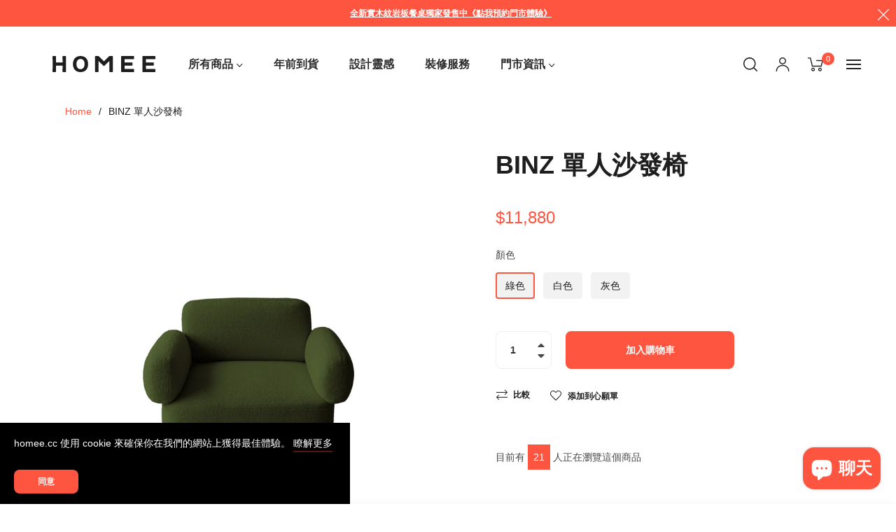

--- FILE ---
content_type: text/javascript; charset=utf-8
request_url: https://homee.cc/products/binz-single-sofa.js
body_size: 1215
content:
{"id":8873730113792,"title":"BINZ 單人沙發椅","handle":"binz-single-sofa","description":"\u003ch3 style=\"padding: 32px 0px;\"\u003e商品簡介\u003cbr\u003e\n\u003c\/h3\u003e\n\u003cp\u003eBINZ 單人沙發椅，簡約造型搭配時尚設計，柔軟具備支撐性\u003cspan data-mce-fragment=\"1\"\u003e，\u003c\/span\u003e適合小型空間。\u003c\/p\u003e\n\u003cp\u003e椅身選用高密度泡棉、柔軟絲綿和羊羔絨布，觸感柔軟豐富。框架以俄羅斯松木打造，腳座則為電鍍金屬，線條簡潔。\u003c\/p\u003e\n\u003cp\u003e簡約時尚搭配精緻風格，小型設計\u003cspan data-mce-fragment=\"1\"\u003e帶來空間靈活感，\u003c\/span\u003e更適應現代生活。\u003c\/p\u003e\n\u003chr style=\"margin-top: 48px;\" color=\"#E0E0E0\"\u003e\n\u003ch3 style=\"padding: 32px 0px;\"\u003e商品材質\u003c\/h3\u003e\n\u003cp\u003e椅身：泡棉＋絲綿＋羊羔絨布\u003c\/p\u003e\n\u003cp\u003e框架：俄羅斯松木\u003c\/p\u003e\n\u003cp\u003e腳座：電鍍金屬腳\u003cbr\u003e\u003c\/p\u003e\n\u003chr style=\"margin-top: 48px;\" color=\"#E0E0E0\"\u003e\n\u003ch3 style=\"padding: 32px 0px;\"\u003e商品規格\u003c\/h3\u003e\n\u003cp\u003e寬：106 公分\u003c\/p\u003e\n\u003cp\u003e深：80 公分\u003c\/p\u003e\n\u003cp\u003e高：80 公分\u003c\/p\u003e\n\u003cp\u003e座深：63 公分\u003c\/p\u003e\n\u003cp\u003e座高：41 公分\u003c\/p\u003e\n\u003chr style=\"margin-top: 48px;\" color=\"#E0E0E0\"\u003e\n\u003ch3 style=\"padding: 32px 0px;\"\u003e保養資訊\u003c\/h3\u003e\n\u003cp\u003e\u003cstrong\u003e金屬\u003c\/strong\u003e\u003c\/p\u003e\n\u003cp\u003e避免碰撞和刮傷，避免潮濕、酸鹼及日曬。\u003c\/p\u003e\n\u003cp\u003e一般清潔以抹布沾濕擦拭即可，也可使用乾淨的布擦拭或可用除塵毯去除表面灰塵。\u003c\/p\u003e\n\u003cp\u003e避免受日曬或高溫處，易使材質發生質變。\u003c\/p\u003e\n\u003cp\u003e在移動的時候，應注烤漆面的放置，避免用尖銳的硬物撞擊門板，造成烤漆 \/ 噴漆的保護層劃傷。\u003c\/p\u003e\n\u003cp\u003e避免接觸酸、鹼性物質，以免腐蝕門板的漆膜，以利延長使用年限。\u003c\/p\u003e\n\u003cp\u003e\u003cbr\u003e\u003c\/p\u003e\n\u003cp\u003e\u003cstrong\u003e布料\u003c\/strong\u003e\u003c\/p\u003e\n\u003cp\u003e清潔時，可使用些許水擦拭並用乾淨的布擦乾。\u003c\/p\u003e\n\u003cp\u003e可用除塵毯去除表面灰塵，並可使用吸塵器去除邊角積塵。\u003c\/p\u003e\n\u003cp\u003e布套若可拆洗，皆請用乾洗方式清潔，勿使用水洗亦嚴禁漂白。\u003c\/p\u003e\n\u003cp\u003e避免受日曬或高溫處，易使材質發生質變。\u003c\/p\u003e","published_at":"2023-12-27T11:51:28+08:00","created_at":"2024-10-03T03:20:42+08:00","vendor":"浩雅","type":"沙發","tags":["100-150公分","布料","灰色","白色","綠色","金屬"],"price":1188000,"price_min":1188000,"price_max":1188000,"available":true,"price_varies":false,"compare_at_price":null,"compare_at_price_min":0,"compare_at_price_max":0,"compare_at_price_varies":false,"variants":[{"id":45987035513088,"title":"綠色","option1":"綠色","option2":null,"option3":null,"sku":"HF000241","requires_shipping":true,"taxable":false,"featured_image":{"id":42045211803904,"product_id":8873730113792,"position":1,"created_at":"2024-10-03T03:21:00+08:00","updated_at":"2024-10-03T03:21:03+08:00","alt":null,"width":3000,"height":3000,"src":"https:\/\/cdn.shopify.com\/s\/files\/1\/0689\/6622\/0032\/files\/BINZ__03_01.jpg?v=1727896863","variant_ids":[45987035513088]},"available":true,"name":"BINZ 單人沙發椅 - 綠色","public_title":"綠色","options":["綠色"],"price":1188000,"weight":20000,"compare_at_price":null,"inventory_management":"shopify","barcode":null,"featured_media":{"alt":null,"id":34679131668736,"position":1,"preview_image":{"aspect_ratio":1.0,"height":3000,"width":3000,"src":"https:\/\/cdn.shopify.com\/s\/files\/1\/0689\/6622\/0032\/files\/BINZ__03_01.jpg?v=1727896863"}},"requires_selling_plan":false,"selling_plan_allocations":[]},{"id":45987035545856,"title":"白色","option1":"白色","option2":null,"option3":null,"sku":"HF000244","requires_shipping":true,"taxable":false,"featured_image":{"id":42045211738368,"product_id":8873730113792,"position":15,"created_at":"2024-10-03T03:21:00+08:00","updated_at":"2024-10-03T03:21:03+08:00","alt":null,"width":3000,"height":3000,"src":"https:\/\/cdn.shopify.com\/s\/files\/1\/0689\/6622\/0032\/files\/BINZ__03_02.jpg?v=1727896863","variant_ids":[45987035545856]},"available":true,"name":"BINZ 單人沙發椅 - 白色","public_title":"白色","options":["白色"],"price":1188000,"weight":20000,"compare_at_price":null,"inventory_management":"shopify","barcode":null,"featured_media":{"alt":null,"id":34679132127488,"position":15,"preview_image":{"aspect_ratio":1.0,"height":3000,"width":3000,"src":"https:\/\/cdn.shopify.com\/s\/files\/1\/0689\/6622\/0032\/files\/BINZ__03_02.jpg?v=1727896863"}},"requires_selling_plan":false,"selling_plan_allocations":[]},{"id":45987035578624,"title":"灰色","option1":"灰色","option2":null,"option3":null,"sku":"HF000247","requires_shipping":true,"taxable":false,"featured_image":{"id":42045211607296,"product_id":8873730113792,"position":16,"created_at":"2024-10-03T03:21:01+08:00","updated_at":"2024-10-03T03:21:03+08:00","alt":null,"width":3000,"height":3000,"src":"https:\/\/cdn.shopify.com\/s\/files\/1\/0689\/6622\/0032\/files\/BINZ__03_03.jpg?v=1727896863","variant_ids":[45987035578624]},"available":true,"name":"BINZ 單人沙發椅 - 灰色","public_title":"灰色","options":["灰色"],"price":1188000,"weight":20000,"compare_at_price":null,"inventory_management":"shopify","barcode":null,"featured_media":{"alt":null,"id":34679132160256,"position":16,"preview_image":{"aspect_ratio":1.0,"height":3000,"width":3000,"src":"https:\/\/cdn.shopify.com\/s\/files\/1\/0689\/6622\/0032\/files\/BINZ__03_03.jpg?v=1727896863"}},"requires_selling_plan":false,"selling_plan_allocations":[]}],"images":["\/\/cdn.shopify.com\/s\/files\/1\/0689\/6622\/0032\/files\/BINZ__03_01.jpg?v=1727896863","\/\/cdn.shopify.com\/s\/files\/1\/0689\/6622\/0032\/files\/BINZ__02_08.jpg?v=1727896863","\/\/cdn.shopify.com\/s\/files\/1\/0689\/6622\/0032\/files\/BINZ__02_09.jpg?v=1727896863","\/\/cdn.shopify.com\/s\/files\/1\/0689\/6622\/0032\/files\/BINZ__02_01.jpg?v=1727896863","\/\/cdn.shopify.com\/s\/files\/1\/0689\/6622\/0032\/files\/BINZ__02_03.jpg?v=1727896863","\/\/cdn.shopify.com\/s\/files\/1\/0689\/6622\/0032\/files\/BINZ__02_05.jpg?v=1727896863","\/\/cdn.shopify.com\/s\/files\/1\/0689\/6622\/0032\/files\/BINZ__02_06.jpg?v=1727896863","\/\/cdn.shopify.com\/s\/files\/1\/0689\/6622\/0032\/files\/BINZ__02_02.jpg?v=1727896863","\/\/cdn.shopify.com\/s\/files\/1\/0689\/6622\/0032\/files\/BINZ__02_04.jpg?v=1727896863","\/\/cdn.shopify.com\/s\/files\/1\/0689\/6622\/0032\/files\/BINZ__02_11.jpg?v=1727896863","\/\/cdn.shopify.com\/s\/files\/1\/0689\/6622\/0032\/files\/BINZ__02_12.jpg?v=1727896863","\/\/cdn.shopify.com\/s\/files\/1\/0689\/6622\/0032\/files\/BINZ__02_10.jpg?v=1727896863","\/\/cdn.shopify.com\/s\/files\/1\/0689\/6622\/0032\/files\/BINZ__02_07.jpg?v=1727896863","\/\/cdn.shopify.com\/s\/files\/1\/0689\/6622\/0032\/files\/BINZ__02_13.jpg?v=1727896863","\/\/cdn.shopify.com\/s\/files\/1\/0689\/6622\/0032\/files\/BINZ__03_02.jpg?v=1727896863","\/\/cdn.shopify.com\/s\/files\/1\/0689\/6622\/0032\/files\/BINZ__03_03.jpg?v=1727896863","\/\/cdn.shopify.com\/s\/files\/1\/0689\/6622\/0032\/files\/BINZ__05___1.png?v=1727896863"],"featured_image":"\/\/cdn.shopify.com\/s\/files\/1\/0689\/6622\/0032\/files\/BINZ__03_01.jpg?v=1727896863","options":[{"name":"顏色","position":1,"values":["綠色","白色","灰色"]}],"url":"\/products\/binz-single-sofa","media":[{"alt":null,"id":34679131668736,"position":1,"preview_image":{"aspect_ratio":1.0,"height":3000,"width":3000,"src":"https:\/\/cdn.shopify.com\/s\/files\/1\/0689\/6622\/0032\/files\/BINZ__03_01.jpg?v=1727896863"},"aspect_ratio":1.0,"height":3000,"media_type":"image","src":"https:\/\/cdn.shopify.com\/s\/files\/1\/0689\/6622\/0032\/files\/BINZ__03_01.jpg?v=1727896863","width":3000},{"alt":null,"id":34679131701504,"position":2,"preview_image":{"aspect_ratio":0.667,"height":3000,"width":2000,"src":"https:\/\/cdn.shopify.com\/s\/files\/1\/0689\/6622\/0032\/files\/BINZ__02_08.jpg?v=1727896863"},"aspect_ratio":0.667,"height":3000,"media_type":"image","src":"https:\/\/cdn.shopify.com\/s\/files\/1\/0689\/6622\/0032\/files\/BINZ__02_08.jpg?v=1727896863","width":2000},{"alt":null,"id":34679131734272,"position":3,"preview_image":{"aspect_ratio":0.667,"height":3000,"width":2000,"src":"https:\/\/cdn.shopify.com\/s\/files\/1\/0689\/6622\/0032\/files\/BINZ__02_09.jpg?v=1727896863"},"aspect_ratio":0.667,"height":3000,"media_type":"image","src":"https:\/\/cdn.shopify.com\/s\/files\/1\/0689\/6622\/0032\/files\/BINZ__02_09.jpg?v=1727896863","width":2000},{"alt":null,"id":34679131767040,"position":4,"preview_image":{"aspect_ratio":0.667,"height":3000,"width":2000,"src":"https:\/\/cdn.shopify.com\/s\/files\/1\/0689\/6622\/0032\/files\/BINZ__02_01.jpg?v=1727896863"},"aspect_ratio":0.667,"height":3000,"media_type":"image","src":"https:\/\/cdn.shopify.com\/s\/files\/1\/0689\/6622\/0032\/files\/BINZ__02_01.jpg?v=1727896863","width":2000},{"alt":null,"id":34679131799808,"position":5,"preview_image":{"aspect_ratio":0.667,"height":3000,"width":2000,"src":"https:\/\/cdn.shopify.com\/s\/files\/1\/0689\/6622\/0032\/files\/BINZ__02_03.jpg?v=1727896863"},"aspect_ratio":0.667,"height":3000,"media_type":"image","src":"https:\/\/cdn.shopify.com\/s\/files\/1\/0689\/6622\/0032\/files\/BINZ__02_03.jpg?v=1727896863","width":2000},{"alt":null,"id":34679131832576,"position":6,"preview_image":{"aspect_ratio":0.667,"height":3000,"width":2000,"src":"https:\/\/cdn.shopify.com\/s\/files\/1\/0689\/6622\/0032\/files\/BINZ__02_05.jpg?v=1727896863"},"aspect_ratio":0.667,"height":3000,"media_type":"image","src":"https:\/\/cdn.shopify.com\/s\/files\/1\/0689\/6622\/0032\/files\/BINZ__02_05.jpg?v=1727896863","width":2000},{"alt":null,"id":34679131865344,"position":7,"preview_image":{"aspect_ratio":0.667,"height":3000,"width":2000,"src":"https:\/\/cdn.shopify.com\/s\/files\/1\/0689\/6622\/0032\/files\/BINZ__02_06.jpg?v=1727896863"},"aspect_ratio":0.667,"height":3000,"media_type":"image","src":"https:\/\/cdn.shopify.com\/s\/files\/1\/0689\/6622\/0032\/files\/BINZ__02_06.jpg?v=1727896863","width":2000},{"alt":null,"id":34679131898112,"position":8,"preview_image":{"aspect_ratio":0.667,"height":3000,"width":2000,"src":"https:\/\/cdn.shopify.com\/s\/files\/1\/0689\/6622\/0032\/files\/BINZ__02_02.jpg?v=1727896863"},"aspect_ratio":0.667,"height":3000,"media_type":"image","src":"https:\/\/cdn.shopify.com\/s\/files\/1\/0689\/6622\/0032\/files\/BINZ__02_02.jpg?v=1727896863","width":2000},{"alt":null,"id":34679131930880,"position":9,"preview_image":{"aspect_ratio":0.667,"height":3000,"width":2000,"src":"https:\/\/cdn.shopify.com\/s\/files\/1\/0689\/6622\/0032\/files\/BINZ__02_04.jpg?v=1727896863"},"aspect_ratio":0.667,"height":3000,"media_type":"image","src":"https:\/\/cdn.shopify.com\/s\/files\/1\/0689\/6622\/0032\/files\/BINZ__02_04.jpg?v=1727896863","width":2000},{"alt":null,"id":34679131963648,"position":10,"preview_image":{"aspect_ratio":0.667,"height":3000,"width":2000,"src":"https:\/\/cdn.shopify.com\/s\/files\/1\/0689\/6622\/0032\/files\/BINZ__02_11.jpg?v=1727896863"},"aspect_ratio":0.667,"height":3000,"media_type":"image","src":"https:\/\/cdn.shopify.com\/s\/files\/1\/0689\/6622\/0032\/files\/BINZ__02_11.jpg?v=1727896863","width":2000},{"alt":null,"id":34679131996416,"position":11,"preview_image":{"aspect_ratio":0.667,"height":3000,"width":2000,"src":"https:\/\/cdn.shopify.com\/s\/files\/1\/0689\/6622\/0032\/files\/BINZ__02_12.jpg?v=1727896863"},"aspect_ratio":0.667,"height":3000,"media_type":"image","src":"https:\/\/cdn.shopify.com\/s\/files\/1\/0689\/6622\/0032\/files\/BINZ__02_12.jpg?v=1727896863","width":2000},{"alt":null,"id":34679132029184,"position":12,"preview_image":{"aspect_ratio":0.667,"height":3000,"width":2000,"src":"https:\/\/cdn.shopify.com\/s\/files\/1\/0689\/6622\/0032\/files\/BINZ__02_10.jpg?v=1727896863"},"aspect_ratio":0.667,"height":3000,"media_type":"image","src":"https:\/\/cdn.shopify.com\/s\/files\/1\/0689\/6622\/0032\/files\/BINZ__02_10.jpg?v=1727896863","width":2000},{"alt":null,"id":34679132061952,"position":13,"preview_image":{"aspect_ratio":0.667,"height":3000,"width":2000,"src":"https:\/\/cdn.shopify.com\/s\/files\/1\/0689\/6622\/0032\/files\/BINZ__02_07.jpg?v=1727896863"},"aspect_ratio":0.667,"height":3000,"media_type":"image","src":"https:\/\/cdn.shopify.com\/s\/files\/1\/0689\/6622\/0032\/files\/BINZ__02_07.jpg?v=1727896863","width":2000},{"alt":null,"id":34679132094720,"position":14,"preview_image":{"aspect_ratio":0.667,"height":3000,"width":2000,"src":"https:\/\/cdn.shopify.com\/s\/files\/1\/0689\/6622\/0032\/files\/BINZ__02_13.jpg?v=1727896863"},"aspect_ratio":0.667,"height":3000,"media_type":"image","src":"https:\/\/cdn.shopify.com\/s\/files\/1\/0689\/6622\/0032\/files\/BINZ__02_13.jpg?v=1727896863","width":2000},{"alt":null,"id":34679132127488,"position":15,"preview_image":{"aspect_ratio":1.0,"height":3000,"width":3000,"src":"https:\/\/cdn.shopify.com\/s\/files\/1\/0689\/6622\/0032\/files\/BINZ__03_02.jpg?v=1727896863"},"aspect_ratio":1.0,"height":3000,"media_type":"image","src":"https:\/\/cdn.shopify.com\/s\/files\/1\/0689\/6622\/0032\/files\/BINZ__03_02.jpg?v=1727896863","width":3000},{"alt":null,"id":34679132160256,"position":16,"preview_image":{"aspect_ratio":1.0,"height":3000,"width":3000,"src":"https:\/\/cdn.shopify.com\/s\/files\/1\/0689\/6622\/0032\/files\/BINZ__03_03.jpg?v=1727896863"},"aspect_ratio":1.0,"height":3000,"media_type":"image","src":"https:\/\/cdn.shopify.com\/s\/files\/1\/0689\/6622\/0032\/files\/BINZ__03_03.jpg?v=1727896863","width":3000},{"alt":null,"id":34679132193024,"position":17,"preview_image":{"aspect_ratio":1.0,"height":1500,"width":1500,"src":"https:\/\/cdn.shopify.com\/s\/files\/1\/0689\/6622\/0032\/files\/BINZ__05___1.png?v=1727896863"},"aspect_ratio":1.0,"height":1500,"media_type":"image","src":"https:\/\/cdn.shopify.com\/s\/files\/1\/0689\/6622\/0032\/files\/BINZ__05___1.png?v=1727896863","width":1500}],"requires_selling_plan":false,"selling_plan_groups":[]}